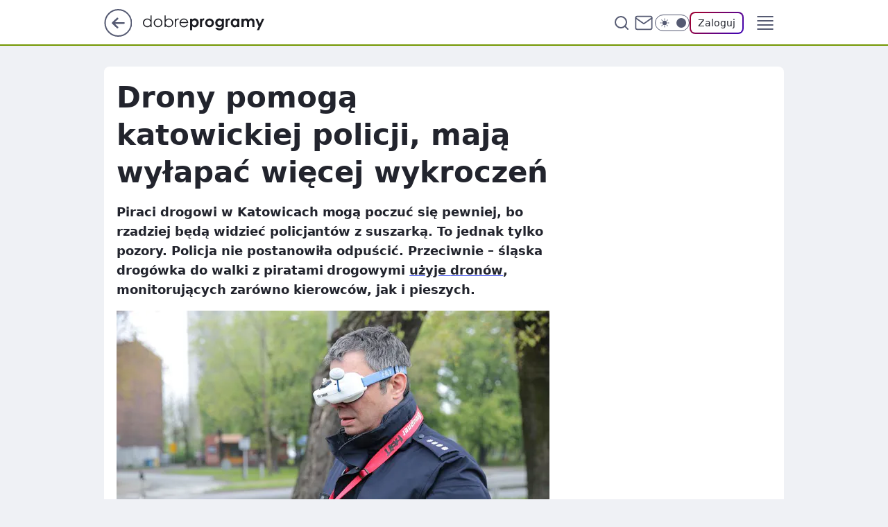

--- FILE ---
content_type: application/javascript
request_url: https://rek.www.wp.pl/gaf.js?rv=2&sn=dobreprogramy&pvid=8a5c280730daf9569e23&rekids=237755&phtml=www.dobreprogramy.pl%2Fdrony-pomoga-katowickiej-policji-maja-wylapac-wiecej-wykroczen%2C6628356735780481a&abtest=adtech%7CPRGM-1047%7CA%3Badtech%7CPU-335%7CA%3Badtech%7CPRG-3468%7CB%3Badtech%7CPRGM-1036%7CD%3Badtech%7CFP-76%7CD%3Badtech%7CPRGM-1356%7CA%3Badtech%7CPRGM-1419%7CB%3Badtech%7CPRGM-1589%7CA%3Badtech%7CPRGM-1576%7CA%3Badtech%7CPRGM-1443%7CA%3Badtech%7CPRGM-1421%7CA%3Badtech%7CPRGM-1587%7CD%3Badtech%7CPRGM-1215%7CC&PWA_adbd=0&darkmode=0&highLayout=0&layout=narrow&navType=navigate&cdl=0&ctype=article&ciab=IAB19%2CIAB-v3-601%2CIAB-v3-57%2CIAB19-9%2CIAB3-10&cid=6628356735780481&csystem=ncr&cdate=2016-05-07&REKtagi=sprzet&vw=1280&vh=720&p1=0&spin=vtajoai2&bcv=2
body_size: 3950
content:
vtajoai2({"spin":"vtajoai2","bunch":237755,"context":{"dsa":false,"minor":false,"bidRequestId":"d695f31c-7b8d-47c1-b2c5-3347b94b5804","maConfig":{"timestamp":"2026-01-15T08:59:46.335Z"},"dfpConfig":{"timestamp":"2026-01-15T11:58:29.480Z"},"sda":[],"targeting":{"client":{},"server":{},"query":{"PWA_adbd":"0","REKtagi":"sprzet","abtest":"adtech|PRGM-1047|A;adtech|PU-335|A;adtech|PRG-3468|B;adtech|PRGM-1036|D;adtech|FP-76|D;adtech|PRGM-1356|A;adtech|PRGM-1419|B;adtech|PRGM-1589|A;adtech|PRGM-1576|A;adtech|PRGM-1443|A;adtech|PRGM-1421|A;adtech|PRGM-1587|D;adtech|PRGM-1215|C","bcv":"2","cdate":"2016-05-07","cdl":"0","ciab":"IAB19,IAB-v3-601,IAB-v3-57,IAB19-9,IAB3-10","cid":"6628356735780481","csystem":"ncr","ctype":"article","darkmode":"0","highLayout":"0","layout":"narrow","navType":"navigate","p1":"0","phtml":"www.dobreprogramy.pl/drony-pomoga-katowickiej-policji-maja-wylapac-wiecej-wykroczen,6628356735780481a","pvid":"8a5c280730daf9569e23","rekids":"237755","rv":"2","sn":"dobreprogramy","spin":"vtajoai2","vh":"720","vw":"1280"}},"directOnly":0,"geo":{"country":"840","region":"","city":""},"statid":"","mlId":"","rshsd":"11","isRobot":false,"curr":{"EUR":4.2192,"USD":3.6346,"CHF":4.5302,"GBP":4.8692},"rv":"2","status":{"advf":2,"ma":2,"ma_ads-bidder":2,"ma_cpv-bidder":2,"ma_high-cpm-bidder":2},"bp":[30,40,50,60,80,100,120,140,160,180,200,220,240,260,280,300,320,340,360,380,400,420,440,460,480,500,520,540,560,580,600,620,640,660,680,700,720,740,760,780,800,1000,1200,1500,1800,2000,2500,3000,3500,4000,5000,6000,7000,9800],"siginf":"0.1.89"},"slots":{"11":{"delivered":"1","campaign":null,"dfpConfig":{"placement":"/89844762/Desktop_Dobreprogramy.pl_x11_art","roshash":"FIQT","ceil":100,"sizes":[[336,280],[640,280],[300,250]],"namedSizes":["fluid"],"div":"div-gpt-ad-x11-art","targeting":{"DFPHASH":"ADLO","emptygaf":"1"},"fp":[140,160,180,210,240,280,310,330,360,390,400,430,450,460,490,500,530,540,550,570,590,590,620,630,640,650,680,680,700,710,710,720,760,770,780,790,800,800,810,820,850,1020,1230,1530,1840,2040,2550,3060,3570,4080,5100,6120,7140,9800],"gfp":"FIQT","sigset":1}},"12":{"delivered":"1","campaign":null,"dfpConfig":{"placement":"/89844762/Desktop_Dobreprogramy.pl_x12_art","roshash":"FIQT","ceil":100,"sizes":[[336,280],[640,280],[300,250]],"namedSizes":["fluid"],"div":"div-gpt-ad-x12-art","targeting":{"DFPHASH":"ADLO","emptygaf":"1"},"fp":[150,170,200,220,270,300,330,360,390,410,440,470,480,510,530,550,570,600,610,620,640,660,670,690,710,720,730,740,780,780,800,810,810,850,860,870,880,890,900,910,920,1040,1230,1530,1840,2040,2550,3060,3570,4080,5100,6120,7140,9800],"gfp":"FIQT","sigset":1}},"13":{"delivered":"1","campaign":null,"dfpConfig":{"placement":"/89844762/Desktop_Dobreprogramy.pl_x13_art","roshash":"FIQT","ceil":100,"sizes":[[336,280],[640,280],[300,250]],"namedSizes":["fluid"],"div":"div-gpt-ad-x13-art","targeting":{"DFPHASH":"ADLO","emptygaf":"1"},"fp":[140,160,180,200,240,270,300,330,350,370,400,420,440,460,470,500,510,520,540,550,560,590,600,610,640,640,660,660,680,700,710,720,730,730,740,770,780,790,790,820,820,1020,1230,1530,1840,2040,2550,3060,3570,4080,5100,6120,7140,9800],"gfp":"FIQT","sigset":1}},"14":{"delivered":"1","campaign":null,"dfpConfig":{"placement":"/89844762/Desktop_Dobreprogramy.pl_x14_art","roshash":"FIQT","ceil":100,"sizes":[[336,280],[640,280],[300,250]],"namedSizes":["fluid"],"div":"div-gpt-ad-x14-art","targeting":{"DFPHASH":"ADLO","emptygaf":"1"},"fp":[130,150,180,200,230,260,290,310,340,360,380,400,420,430,460,470,490,500,510,540,540,550,580,580,600,600,630,640,650,650,660,670,680,690,710,730,740,760,780,800,820,1020,1230,1530,1840,2040,2550,3060,3570,4080,5100,6120,7140,9800],"gfp":"FIQT","sigset":1}},"15":{"delivered":"1","campaign":null,"dfpConfig":{"placement":"/89844762/Desktop_Dobreprogramy.pl_x15_art","roshash":"FIQT","ceil":100,"sizes":[[728,90],[970,300],[950,90],[980,120],[980,90],[970,150],[970,90],[970,250],[930,180],[950,200],[750,100],[970,66],[750,200],[960,90],[970,100],[750,300],[970,200],[950,300]],"namedSizes":["fluid"],"div":"div-gpt-ad-x15-art","targeting":{"DFPHASH":"ADLO","emptygaf":"1"},"fp":[140,170,190,210,250,280,310,340,360,390,420,440,460,480,490,520,530,540,570,580,590,620,630,640,670,670,680,700,700,740,750,750,760,770,780,790,830,830,840,850,850,1020,1230,1530,1840,2040,2550,3060,3570,4080,5100,6120,7140,9800],"gfp":"FIQT","sigset":1}},"2":{"delivered":"1","campaign":null,"dfpConfig":{"placement":"/89844762/Desktop_Dobreprogramy.pl_x02","roshash":"GORU","ceil":100,"sizes":[[970,300],[970,600],[750,300],[950,300],[980,600],[1920,870],[1200,600],[750,400],[960,640]],"namedSizes":["fluid"],"div":"div-gpt-ad-x02","targeting":{"DFPHASH":"BJMP","emptygaf":"1"},"fp":[140,160,180,200,240,270,300,330,350,380,390,420,440,450,480,490,520,530,540,560,570,580,610,620,630,630,650,670,690,690,700,710,730,740,750,760,770,790,790,800,840,1020,1230,1530,1840,2040,2550,3060,3570,4080,5100,6120,7140,9800],"gfp":"GORU","sigset":1}},"25":{"delivered":"1","campaign":null,"dfpConfig":{"placement":"/89844762/Desktop_Dobreprogramy.pl_x25_art","roshash":"FIQT","ceil":100,"sizes":[[336,280],[300,250]],"namedSizes":["fluid"],"div":"div-gpt-ad-x25-art","targeting":{"DFPHASH":"ADLO","emptygaf":"1"},"fp":[130,150,170,190,230,260,290,310,330,360,380,390,420,430,450,460,480,490,510,530,540,550,580,580,590,600,610,630,640,650,660,660,700,700,710,720,740,760,780,800,820,1020,1230,1530,1840,2040,2550,3060,3570,4080,5100,6120,7140,9800],"gfp":"FIQT","sigset":1}},"27":{"delivered":"1","campaign":null,"dfpConfig":{"placement":"/89844762/Desktop_Dobreprogramy.pl_x27_art","roshash":"FIQT","ceil":100,"sizes":[[160,600]],"namedSizes":["fluid"],"div":"div-gpt-ad-x27-art","targeting":{"DFPHASH":"ADLO","emptygaf":"1"},"fp":[130,150,170,190,220,260,280,310,330,350,370,390,410,430,440,460,470,490,500,510,530,540,550,560,590,590,600,610,620,640,650,660,670,680,700,720,740,760,780,800,820,1020,1230,1530,1840,2040,2550,3060,3570,4080,5100,6120,7140,9800],"gfp":"FIQT","sigset":1}},"3":{"delivered":"1","campaign":null,"dfpConfig":{"placement":"/89844762/Desktop_Dobreprogramy.pl_x03_art","roshash":"FIQT","ceil":100,"sizes":[[728,90],[970,300],[950,90],[980,120],[980,90],[970,150],[970,90],[970,250],[930,180],[950,200],[750,100],[970,66],[750,200],[960,90],[970,100],[750,300],[970,200],[950,300]],"namedSizes":["fluid"],"div":"div-gpt-ad-x03-art","targeting":{"DFPHASH":"ADLO","emptygaf":"1"},"fp":[130,150,170,190,230,250,280,310,320,350,370,380,410,430,440,450,470,480,510,510,520,530,560,570,570,580,610,620,620,630,640,650,660,680,700,720,740,760,780,800,820,1020,1230,1530,1840,2040,2550,3060,3570,4080,5100,6120,7140,9800],"gfp":"FIQT","sigset":1}},"33":{"delivered":"1","campaign":null,"dfpConfig":{"placement":"/89844762/Desktop_Dobreprogramy.pl_x33_art","roshash":"FIQT","ceil":100,"sizes":[[336,280],[300,250]],"namedSizes":["fluid"],"div":"div-gpt-ad-x33-art","targeting":{"DFPHASH":"ADLO","emptygaf":"1"},"fp":[150,220,690,640,240,760,960,900,880,860,840,780,520,840,540,640,480,640,780,460,1500,880,500,1160,1000,1720,600,1320,800,1660,1060,1420,900,840,1300,980,980,1140,1420,1080,900,1520,1640,1880,2900,2120,3560,3560,6040,6840,6880,8980,9360,9960],"gfp":"FIQT","sigset":3}},"35":{"delivered":"1","campaign":null,"dfpConfig":{"placement":"/89844762/Desktop_Dobreprogramy.pl_x35_art","roshash":"FIQT","ceil":100,"sizes":[[300,600],[300,250]],"namedSizes":["fluid"],"div":"div-gpt-ad-x35-art","targeting":{"DFPHASH":"ADLO","emptygaf":"1"},"fp":[140,160,180,200,240,270,310,330,360,380,400,430,440,470,470,500,520,540,550,560,590,600,600,630,650,650,660,670,700,710,720,720,730,740,780,790,800,800,810,820,820,1020,1230,1530,1840,2040,2550,3060,3570,4080,5100,6120,7140,9800],"gfp":"FIQT","sigset":1}},"36":{"delivered":"1","campaign":null,"dfpConfig":{"placement":"/89844762/Desktop_Dobreprogramy.pl_x36_art","roshash":"FIQT","ceil":100,"sizes":[[300,600],[300,250]],"namedSizes":["fluid"],"div":"div-gpt-ad-x36-art","targeting":{"DFPHASH":"ADLO","emptygaf":"1"},"fp":[130,150,170,190,230,250,280,300,330,350,380,390,410,430,450,450,480,490,510,520,530,540,570,570,580,600,620,620,630,640,650,670,680,690,700,720,740,760,780,800,820,1020,1230,1530,1840,2040,2550,3060,3570,4080,5100,6120,7140,9800],"gfp":"FIQT","sigset":1}},"37":{"delivered":"1","campaign":null,"dfpConfig":{"placement":"/89844762/Desktop_Dobreprogramy.pl_x37_art","roshash":"FIQT","ceil":100,"sizes":[[300,600],[300,250]],"namedSizes":["fluid"],"div":"div-gpt-ad-x37-art","targeting":{"DFPHASH":"ADLO","emptygaf":"1"},"fp":[130,150,170,190,230,260,280,310,330,350,370,390,410,430,450,460,480,490,500,530,530,540,550,570,590,590,610,630,640,640,650,660,670,680,710,720,740,760,780,800,820,1020,1230,1530,1840,2040,2550,3060,3570,4080,5100,6120,7140,9800],"gfp":"FIQT","sigset":1}},"40":{"delivered":"","campaign":null,"dfpConfig":null},"5":{"delivered":"1","campaign":null,"dfpConfig":{"placement":"/89844762/Desktop_Dobreprogramy.pl_x05_art","roshash":"FIQT","ceil":100,"sizes":[[336,280],[640,280],[300,250]],"namedSizes":["fluid"],"div":"div-gpt-ad-x05-art","targeting":{"DFPHASH":"ADLO","emptygaf":"1"},"fp":[130,150,180,200,230,260,290,320,340,360,380,400,430,440,460,470,480,510,520,530,550,560,570,590,600,610,620,630,650,670,680,690,700,700,730,730,740,760,780,800,820,1020,1230,1530,1840,2040,2550,3060,3570,4080,5100,6120,7140,9800],"gfp":"FIQT","sigset":1}},"50":{"delivered":"1","campaign":null,"dfpConfig":{"placement":"/89844762/Desktop_Dobreprogramy.pl_x50_art","roshash":"FIQT","ceil":100,"sizes":[[728,90],[970,300],[950,90],[980,120],[980,90],[970,150],[970,90],[970,250],[930,180],[950,200],[750,100],[970,66],[750,200],[960,90],[970,100],[750,300],[970,200],[950,300]],"namedSizes":["fluid"],"div":"div-gpt-ad-x50-art","targeting":{"DFPHASH":"ADLO","emptygaf":"1"},"fp":[140,160,180,200,240,270,300,330,360,370,400,420,440,460,470,500,510,530,540,550,580,590,600,630,640,640,650,660,690,700,710,720,720,730,770,770,780,790,790,820,820,1020,1230,1530,1840,2040,2550,3060,3570,4080,5100,6120,7140,9800],"gfp":"FIQT","sigset":1}},"52":{"delivered":"1","campaign":null,"dfpConfig":{"placement":"/89844762/Desktop_Dobreprogramy.pl_x52_art","roshash":"FIQT","ceil":100,"sizes":[[300,250]],"namedSizes":["fluid"],"div":"div-gpt-ad-x52-art","targeting":{"DFPHASH":"ADLO","emptygaf":"1"},"fp":[120,150,170,190,220,250,280,300,320,340,360,390,400,430,440,450,470,470,500,510,520,540,550,560,570,570,600,610,620,620,630,640,670,680,700,720,740,760,780,800,820,1020,1230,1530,1840,2040,2550,3060,3570,4080,5100,6120,7140,9800],"gfp":"FIQT","sigset":1}},"529":{"delivered":"1","campaign":null,"dfpConfig":{"placement":"/89844762/Desktop_Dobreprogramy.pl_x529","roshash":"FIQT","ceil":100,"sizes":[[300,250]],"namedSizes":["fluid"],"div":"div-gpt-ad-x529","targeting":{"DFPHASH":"ADLO","emptygaf":"1"},"fp":[130,150,170,190,220,250,280,300,320,350,370,380,400,420,440,450,470,480,490,510,520,530,540,570,570,570,590,600,620,630,640,650,660,680,700,720,740,760,780,800,820,1020,1230,1530,1840,2040,2550,3060,3570,4080,5100,6120,7140,9800],"gfp":"FIQT","sigset":1}},"53":{"delivered":"1","campaign":null,"dfpConfig":{"placement":"/89844762/Desktop_Dobreprogramy.pl_x53_art","roshash":"FIQT","ceil":100,"sizes":[[728,90],[970,300],[950,90],[980,120],[980,90],[970,150],[970,600],[970,90],[970,250],[930,180],[950,200],[750,100],[970,66],[750,200],[960,90],[970,100],[750,300],[970,200],[940,600]],"namedSizes":["fluid"],"div":"div-gpt-ad-x53-art","targeting":{"DFPHASH":"ADLO","emptygaf":"1"},"fp":[160,190,220,240,290,330,360,400,430,460,480,510,540,560,580,600,630,640,670,690,700,740,740,760,790,800,820,830,870,870,880,900,910,940,960,970,980,1000,1010,1020,1030,1160,1300,1530,1840,2040,2550,3060,3570,4080,5100,6120,7140,9800],"gfp":"FIQT","sigset":1}},"531":{"delivered":"1","campaign":null,"dfpConfig":{"placement":"/89844762/Desktop_Dobreprogramy.pl_x531","roshash":"FIQT","ceil":100,"sizes":[[300,250]],"namedSizes":["fluid"],"div":"div-gpt-ad-x531","targeting":{"DFPHASH":"ADLO","emptygaf":"1"},"fp":[950,240,970,860,1060,120,780,540,1200,1080,280,700,520,1200,1340,1020,1400,660,1260,500,1100,1360,760,840,1320,1540,920,1740,1740,1560,1660,1360,1580,1900,1140,1300,1720,1020,1140,2100,2160,1880,1280,2420,2780,3540,4560,4820,3640,5020,7060,7980,7200,9820],"gfp":"FIQT","sigset":3}},"541":{"delivered":"1","campaign":null,"dfpConfig":{"placement":"/89844762/Desktop_Dobreprogramy.pl_x541_art","roshash":"FIQT","ceil":100,"sizes":[[300,600],[300,250]],"namedSizes":["fluid"],"div":"div-gpt-ad-x541-art","targeting":{"DFPHASH":"ADLO","emptygaf":"1"},"fp":[140,160,190,210,250,280,300,330,360,380,410,420,450,470,490,510,520,530,560,570,580,610,620,630,640,660,670,680,690,720,740,740,750,760,770,770,810,820,830,830,840,1020,1230,1530,1840,2040,2550,3060,3570,4080,5100,6120,7140,9800],"gfp":"FIQT","sigset":1}},"59":{"delivered":"1","campaign":null,"dfpConfig":{"placement":"/89844762/Desktop_Dobreprogramy.pl_x59_art","roshash":"FIQT","ceil":100,"sizes":[[300,600],[300,250]],"namedSizes":["fluid"],"div":"div-gpt-ad-x59-art","targeting":{"DFPHASH":"ADLO","emptygaf":"1"},"fp":[130,150,170,190,230,260,290,320,340,350,380,400,410,440,450,470,480,510,520,520,550,560,570,570,600,610,620,630,630,670,680,690,680,690,700,730,740,760,780,800,820,1020,1230,1530,1840,2040,2550,3060,3570,4080,5100,6120,7140,9800],"gfp":"FIQT","sigset":1}},"6":{"delivered":"","campaign":null,"dfpConfig":null},"61":{"delivered":"1","campaign":null,"dfpConfig":{"placement":"/89844762/Desktop_Dobreprogramy.pl_x61_art","roshash":"FIQT","ceil":100,"sizes":[[336,280],[640,280],[300,250]],"namedSizes":["fluid"],"div":"div-gpt-ad-x61-art","targeting":{"DFPHASH":"ADLO","emptygaf":"1"},"fp":[130,150,170,190,230,260,280,310,330,360,380,390,420,430,450,460,480,490,500,530,540,540,570,580,590,590,610,630,640,640,650,660,670,680,710,720,750,760,780,800,820,1020,1230,1530,1840,2040,2550,3060,3570,4080,5100,6120,7140,9800],"gfp":"FIQT","sigset":1}},"67":{"delivered":"1","campaign":null,"dfpConfig":{"placement":"/89844762/Desktop_Dobreprogramy.pl_x67_art","roshash":"FIOR","ceil":100,"sizes":[[300,50]],"namedSizes":["fluid"],"div":"div-gpt-ad-x67-art","targeting":{"DFPHASH":"ADJM","emptygaf":"1"},"fp":[120,140,160,180,210,240,270,290,310,330,350,370,390,400,420,430,450,460,470,490,500,510,510,540,550,550,570,570,600,610,620,640,660,680,700,720,740,760,780,800,820,1020,1230,1530,1840,2040,2550,3060,3570,4080,5100,6120,7140,9800],"gfp":"FIOR","sigset":1}},"70":{"delivered":"1","campaign":null,"dfpConfig":{"placement":"/89844762/Desktop_Dobreprogramy.pl_x70_art","roshash":"FIQT","ceil":100,"sizes":[[728,90],[970,300],[950,90],[980,120],[980,90],[970,150],[970,90],[970,250],[930,180],[950,200],[750,100],[970,66],[750,200],[960,90],[970,100],[750,300],[970,200],[950,300]],"namedSizes":["fluid"],"div":"div-gpt-ad-x70-art","targeting":{"DFPHASH":"ADLO","emptygaf":"1"},"fp":[150,170,190,220,260,290,320,350,380,400,430,450,470,490,510,530,550,580,590,600,630,630,650,680,690,690,710,740,740,760,770,770,790,820,830,840,850,860,870,880,880,1020,1230,1530,1840,2040,2550,3060,3570,4080,5100,6120,7140,9800],"gfp":"FIQT","sigset":1}},"72":{"delivered":"1","campaign":null,"dfpConfig":{"placement":"/89844762/Desktop_Dobreprogramy.pl_x72_art","roshash":"FIQT","ceil":100,"sizes":[[300,250]],"namedSizes":["fluid"],"div":"div-gpt-ad-x72-art","targeting":{"DFPHASH":"ADLO","emptygaf":"1"},"fp":[130,150,170,190,230,260,290,310,330,360,370,400,410,430,440,460,470,490,510,510,540,550,560,570,590,600,610,620,640,650,660,670,670,680,700,720,740,760,780,800,820,1020,1230,1530,1840,2040,2550,3060,3570,4080,5100,6120,7140,9800],"gfp":"FIQT","sigset":1}},"79":{"delivered":"1","campaign":null,"dfpConfig":{"placement":"/89844762/Desktop_Dobreprogramy.pl_x79_art","roshash":"FIQT","ceil":100,"sizes":[[300,600],[300,250]],"namedSizes":["fluid"],"div":"div-gpt-ad-x79-art","targeting":{"DFPHASH":"ADLO","emptygaf":"1"},"fp":[130,150,180,200,230,260,290,320,340,360,380,400,430,440,460,470,480,510,520,530,550,560,570,590,610,610,620,630,650,670,680,690,700,700,710,730,740,760,780,800,820,1020,1230,1530,1840,2040,2550,3060,3570,4080,5100,6120,7140,9800],"gfp":"FIQT","sigset":1}},"8":{"delivered":"","campaign":null,"dfpConfig":null},"80":{"delivered":"1","campaign":null,"dfpConfig":{"placement":"/89844762/Desktop_Dobreprogramy.pl_x80_art","roshash":"FIQT","ceil":100,"sizes":[[1,1]],"namedSizes":["fluid"],"div":"div-gpt-ad-x80-art","isNative":1,"targeting":{"DFPHASH":"ADLO","emptygaf":"1"},"fp":[140,160,190,210,250,280,310,340,370,380,410,440,450,470,490,510,520,550,560,570,600,610,620,630,660,660,670,680,710,720,740,740,750,760,790,800,810,820,830,830,840,1020,1230,1530,1840,2040,2550,3060,3570,4080,5100,6120,7140,9800],"gfp":"FIQT","sigset":1}},"81":{"delivered":"1","campaign":null,"dfpConfig":{"placement":"/89844762/Desktop_Dobreprogramy.pl_x81_art","roshash":"FIQT","ceil":100,"sizes":[[1,1]],"namedSizes":["fluid"],"div":"div-gpt-ad-x81-art","isNative":1,"targeting":{"DFPHASH":"ADLO","emptygaf":"1"},"fp":[140,160,180,200,240,270,300,330,350,380,400,420,440,470,480,500,520,530,550,570,570,600,610,620,630,650,670,670,690,710,720,740,730,740,750,760,800,800,810,830,840,1020,1230,1530,1840,2040,2550,3060,3570,4080,5100,6120,7140,9800],"gfp":"FIQT","sigset":1}},"810":{"delivered":"","campaign":null,"dfpConfig":null},"811":{"delivered":"","campaign":null,"dfpConfig":null},"812":{"delivered":"","campaign":null,"dfpConfig":null},"813":{"delivered":"","campaign":null,"dfpConfig":null},"814":{"delivered":"","campaign":null,"dfpConfig":null},"815":{"delivered":"","campaign":null,"dfpConfig":null},"816":{"delivered":"","campaign":null,"dfpConfig":null},"817":{"delivered":"","campaign":null,"dfpConfig":null},"82":{"delivered":"1","campaign":null,"dfpConfig":{"placement":"/89844762/Desktop_Dobreprogramy.pl_x82_art","roshash":"FIQT","ceil":100,"sizes":[[1,1]],"namedSizes":["fluid"],"div":"div-gpt-ad-x82-art","isNative":1,"targeting":{"DFPHASH":"ADLO","emptygaf":"1"},"fp":[140,160,190,210,250,280,310,330,360,390,410,430,460,470,490,500,530,540,570,570,590,620,630,640,650,670,680,700,700,710,740,750,760,770,780,790,800,800,840,850,850,1020,1230,1530,1840,2040,2550,3060,3570,4080,5100,6120,7140,9800],"gfp":"FIQT","sigset":1}},"83":{"delivered":"1","campaign":null,"dfpConfig":{"placement":"/89844762/Desktop_Dobreprogramy.pl_x83_art","roshash":"FIQT","ceil":100,"sizes":[[1,1]],"namedSizes":["fluid"],"div":"div-gpt-ad-x83-art","isNative":1,"targeting":{"DFPHASH":"ADLO","emptygaf":"1"},"fp":[130,150,170,190,230,250,280,300,330,350,380,390,410,420,450,450,480,490,500,520,530,540,570,570,580,590,600,620,630,640,650,660,680,690,700,720,740,760,780,800,820,1020,1230,1530,1840,2040,2550,3060,3570,4080,5100,6120,7140,9800],"gfp":"FIQT","sigset":1}},"89":{"delivered":"","campaign":null,"dfpConfig":null},"90":{"delivered":"1","campaign":null,"dfpConfig":{"placement":"/89844762/Desktop_Dobreprogramy.pl_x90_art","roshash":"FIQT","ceil":100,"sizes":[[728,90],[970,300],[950,90],[980,120],[980,90],[970,150],[970,90],[970,250],[930,180],[950,200],[750,100],[970,66],[750,200],[960,90],[970,100],[750,300],[970,200],[950,300]],"namedSizes":["fluid"],"div":"div-gpt-ad-x90-art","targeting":{"DFPHASH":"ADLO","emptygaf":"1"},"fp":[140,170,190,210,250,290,320,340,370,400,410,440,470,480,500,510,540,560,570,590,600,610,640,650,660,670,700,710,720,720,740,750,770,780,790,800,810,820,860,860,870,1020,1230,1530,1840,2040,2550,3060,3570,4080,5100,6120,7140,9800],"gfp":"FIQT","sigset":1}},"92":{"delivered":"1","campaign":null,"dfpConfig":{"placement":"/89844762/Desktop_Dobreprogramy.pl_x92_art","roshash":"FIQT","ceil":100,"sizes":[[300,250]],"namedSizes":["fluid"],"div":"div-gpt-ad-x92-art","targeting":{"DFPHASH":"ADLO","emptygaf":"1"},"fp":[90,700,970,980,300,260,320,460,880,520,240,1260,320,1180,560,320,1060,900,840,400,420,1460,520,1360,640,1540,1000,1160,1040,700,1280,1760,1880,1480,1020,1320,840,1840,880,1480,1700,1080,1760,1540,3000,3060,4700,3900,4040,6020,7840,7740,8800,9920],"gfp":"FIQT","sigset":3}},"93":{"delivered":"1","campaign":null,"dfpConfig":{"placement":"/89844762/Desktop_Dobreprogramy.pl_x93_art","roshash":"FIQT","ceil":100,"sizes":[[300,600],[300,250]],"namedSizes":["fluid"],"div":"div-gpt-ad-x93-art","targeting":{"DFPHASH":"ADLO","emptygaf":"1"},"fp":[130,150,170,190,230,260,290,320,340,360,380,400,420,440,450,480,480,510,520,530,560,570,580,580,610,610,630,630,640,680,680,690,700,700,710,720,750,760,780,800,820,1020,1230,1530,1840,2040,2550,3060,3570,4080,5100,6120,7140,9800],"gfp":"FIQT","sigset":1}},"94":{"delivered":"1","campaign":null,"dfpConfig":{"placement":"/89844762/Desktop_Dobreprogramy.pl_x94_art","roshash":"FIQT","ceil":100,"sizes":[[300,600],[300,250]],"namedSizes":["fluid"],"div":"div-gpt-ad-x94-art","targeting":{"DFPHASH":"ADLO","emptygaf":"1"},"fp":[130,150,170,190,220,260,280,310,330,350,370,390,410,430,450,460,470,490,500,510,530,540,550,570,590,590,610,610,620,640,650,660,670,680,710,720,740,760,780,800,820,1020,1230,1530,1840,2040,2550,3060,3570,4080,5100,6120,7140,9800],"gfp":"FIQT","sigset":1}},"95":{"delivered":"1","campaign":null,"dfpConfig":{"placement":"/89844762/Desktop_Dobreprogramy.pl_x95_art","roshash":"FIQT","ceil":100,"sizes":[[300,600],[300,250]],"namedSizes":["fluid"],"div":"div-gpt-ad-x95-art","targeting":{"DFPHASH":"ADLO","emptygaf":"1"},"fp":[120,150,170,190,220,250,280,300,320,340,360,370,400,420,430,440,460,470,490,510,510,520,540,560,560,560,580,600,610,620,630,640,660,680,700,720,740,760,780,800,820,1020,1230,1530,1840,2040,2550,3060,3570,4080,5100,6120,7140,9800],"gfp":"FIQT","sigset":1}},"99":{"delivered":"1","campaign":null,"dfpConfig":{"placement":"/89844762/Desktop_Dobreprogramy.pl_x99_art","roshash":"FIQT","ceil":100,"sizes":[[300,600],[300,250]],"namedSizes":["fluid"],"div":"div-gpt-ad-x99-art","targeting":{"DFPHASH":"ADLO","emptygaf":"1"},"fp":[130,150,170,190,230,260,290,320,340,360,380,400,410,440,450,470,480,510,520,530,550,560,570,570,600,610,620,630,640,670,680,690,700,700,710,720,740,760,780,800,820,1020,1230,1530,1840,2040,2550,3060,3570,4080,5100,6120,7140,9800],"gfp":"FIQT","sigset":1}}},"bdd":{}});